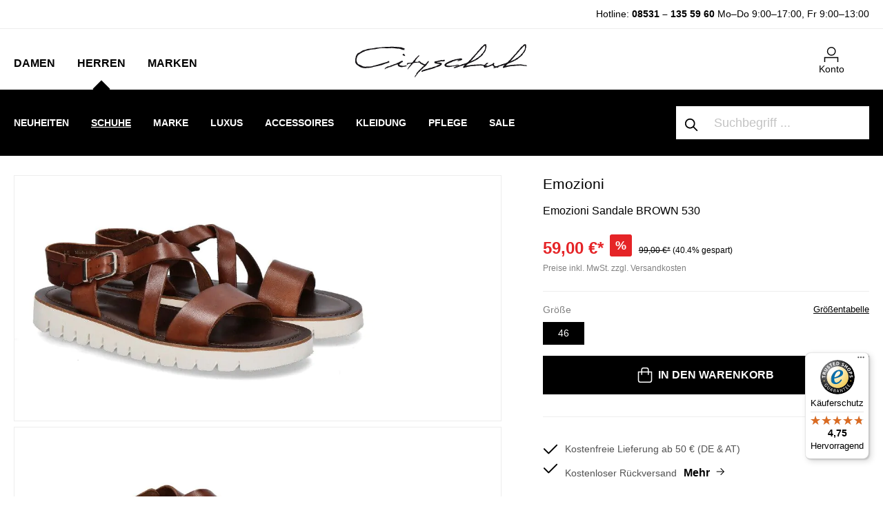

--- FILE ---
content_type: text/javascript
request_url: https://widgets.trustedshops.com/js/X0BBD3FDEDA64B72EBEF03E23FB073E28.js
body_size: 1415
content:
((e,t)=>{const a={shopInfo:{tsId:"X0BBD3FDEDA64B72EBEF03E23FB073E28",name:"cityschuh.com",url:"cityschuh.com",language:"de",targetMarket:"DEU",ratingVariant:"WIDGET",eTrustedIds:{accountId:"acc-5fe7810f-cce6-46e3-94c0-f4c43fd9a2c2",channelId:"chl-8b3eae2c-20d6-4b4c-b393-8654d7cfa619"},buyerProtection:{certificateType:"CLASSIC",certificateState:"PRODUCTION",mainProtectionCurrency:"EUR",classicProtectionAmount:100,maxProtectionDuration:30,plusProtectionAmount:2e4,basicProtectionAmount:100,firstCertified:"2020-01-09 00:00:00"},reviewSystem:{rating:{averageRating:4.75,averageRatingCount:799,overallRatingCount:2631,distribution:{oneStar:26,twoStars:8,threeStars:11,fourStars:49,fiveStars:705}},reviews:[{average:5,buyerStatement:"Schnelle Lieferung, adäquate Ware,  unkomplizierte Abwicklung",rawChangeDate:"2026-02-01T15:10:10.000Z",changeDate:"1.2.2026",transactionDate:"25.1.2026"},{average:5,buyerStatement:"Interessante neue Marke entdeckt, professioneller Service insgesamt.",rawChangeDate:"2026-01-31T12:05:58.000Z",changeDate:"31.1.2026",transactionDate:"24.1.2026"},{average:5,buyerStatement:"Einwandfreie Bearbeitung meiner Reklamation. Ersatz kam umgehend 😀",rawChangeDate:"2026-01-30T09:30:33.000Z",changeDate:"30.1.2026",transactionDate:"18.1.2026"}]},features:["SHOP_CONSUMER_MEMBERSHIP","GUARANTEE_RECOG_CLASSIC_INTEGRATION","DISABLE_REVIEWREQUEST_SENDING","MARS_EVENTS","MARS_REVIEWS","MARS_PUBLIC_QUESTIONNAIRE","MARS_QUESTIONNAIRE"],consentManagementType:"OFF",urls:{profileUrl:"https://www.trustedshops.de/bewertung/info_X0BBD3FDEDA64B72EBEF03E23FB073E28.html",profileUrlLegalSection:"https://www.trustedshops.de/bewertung/info_X0BBD3FDEDA64B72EBEF03E23FB073E28.html#legal-info",reviewLegalUrl:"https://help.etrusted.com/hc/de/articles/23970864566162"},contractStartDate:"2019-10-15 00:00:00",shopkeeper:{name:"Cityschuh Christine Klappenberger e.K.",street:"Indlinger Str. 7",country:"DE",city:"Pocking",zip:"94060"},displayVariant:"full",variant:"full",twoLetterCountryCode:"DE"},"process.env":{STAGE:"prod"},externalConfig:{trustbadgeScriptUrl:"https://widgets.trustedshops.com/assets/trustbadge.js",cdnDomain:"widgets.trustedshops.com"},elementIdSuffix:"-98e3dadd90eb493088abdc5597a70810",buildTimestamp:"2026-02-02T05:34:59.212Z",buildStage:"prod"},r=a=>{const{trustbadgeScriptUrl:r}=a.externalConfig;let n=t.querySelector(`script[src="${r}"]`);n&&t.body.removeChild(n),n=t.createElement("script"),n.src=r,n.charset="utf-8",n.setAttribute("data-type","trustbadge-business-logic"),n.onerror=()=>{throw new Error(`The Trustbadge script could not be loaded from ${r}. Have you maybe selected an invalid TSID?`)},n.onload=()=>{e.trustbadge?.load(a)},t.body.appendChild(n)};"complete"===t.readyState?r(a):e.addEventListener("load",()=>{r(a)})})(window,document);